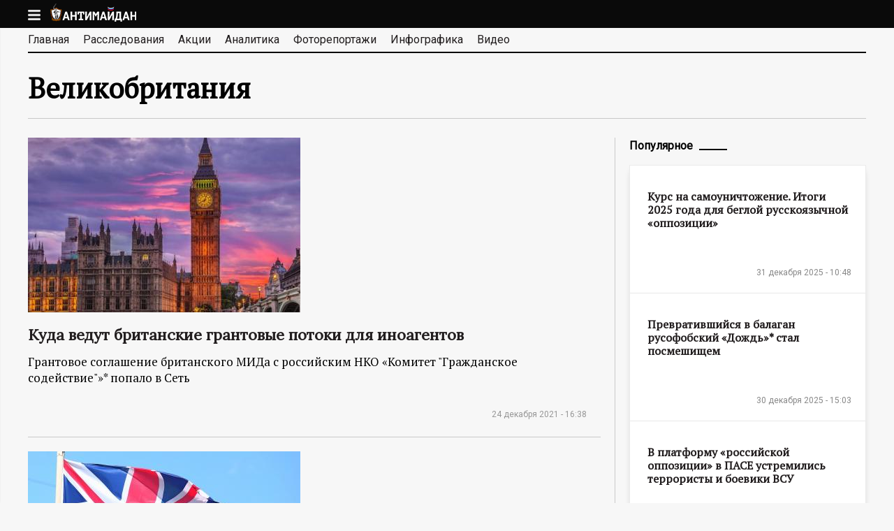

--- FILE ---
content_type: text/html; charset=utf-8
request_url: https://antimaidan.ru/tegi/velikobritaniya
body_size: 53130
content:
<!DOCTYPE html>
<!--[if lt IE 7]><html class="lt-ie9 lt-ie8 lt-ie7" lang="ru" dir="ltr"><![endif]-->
<!--[if IE 7]><html class="lt-ie9 lt-ie8" lang="ru" dir="ltr"><![endif]-->
<!--[if IE 8]><html class="lt-ie9" lang="ru" dir="ltr"><![endif]-->
<!--[if gt IE 8]><!--><html lang="ru" dir="ltr" prefix="content: http://purl.org/rss/1.0/modules/content/ dc: http://purl.org/dc/terms/ foaf: http://xmlns.com/foaf/0.1/ og: http://ogp.me/ns# rdfs: http://www.w3.org/2000/01/rdf-schema# sioc: http://rdfs.org/sioc/ns# sioct: http://rdfs.org/sioc/types# skos: http://www.w3.org/2004/02/skos/core# xsd: http://www.w3.org/2001/XMLSchema#"><!--<![endif]-->
<head>
  <meta charset="utf-8" />
<link rel="alternate" type="application/rss+xml" title="RSS - Великобритания" href="https://antimaidan.ru/taxonomy/term/738/feed" />
<meta about="/tegi/velikobritaniya" typeof="skos:Concept" property="rdfs:label skos:prefLabel" content="Великобритания" />
<link rel="shortcut icon" href="https://antimaidan.ru/sites/all/themes/main/favicon.ico" type="image/vnd.microsoft.icon" />
<meta name="viewport" content="width=device-width, initial-scale=1.0, user-scalable=yes" />
<meta name="description" content="Антимайдан - новости России и всего мира. Аналитика, комментарии экспертов, расследования, фоторепортажи." />
<meta name="MobileOptimized" content="width" />
<meta name="HandheldFriendly" content="1" />
<meta name="apple-mobile-web-app-capable" content="yes" />
<link rel="canonical" href="https://antimaidan.ru/tegi/velikobritaniya" />
<link rel="shortlink" href="https://antimaidan.ru/taxonomy/term/738" />
    <title>Великобритания</title>
    <meta property="og:site_name" content="antimaidan.ru" />
        <meta name="yandex-verification" content="5cbd732f0469e8c1" />
  <style>
@import url("https://antimaidan.ru/modules/system/system.base.css?r9rgfi");
@import url("https://antimaidan.ru/modules/system/system.menus.css?r9rgfi");
@import url("https://antimaidan.ru/modules/system/system.messages.css?r9rgfi");
@import url("https://antimaidan.ru/modules/system/system.theme.css?r9rgfi");
</style>
<style>
@import url("https://antimaidan.ru/sites/all/modules/jquery_update/replace/ui/themes/base/minified/jquery.ui.core.min.css?r9rgfi");
@import url("https://antimaidan.ru/sites/all/modules/jquery_update/replace/ui/themes/base/minified/jquery.ui.theme.min.css?r9rgfi");
</style>
<style>
@import url("https://antimaidan.ru/modules/aggregator/aggregator.css?r9rgfi");
@import url("https://antimaidan.ru/modules/field/theme/field.css?r9rgfi");
@import url("https://antimaidan.ru/sites/all/modules/logintoboggan/logintoboggan.css?r9rgfi");
@import url("https://antimaidan.ru/modules/node/node.css?r9rgfi");
@import url("https://antimaidan.ru/modules/poll/poll.css?r9rgfi");
@import url("https://antimaidan.ru/modules/search/search.css?r9rgfi");
@import url("https://antimaidan.ru/modules/user/user.css?r9rgfi");
@import url("https://antimaidan.ru/sites/all/modules/youtube/css/youtube.css?r9rgfi");
@import url("https://antimaidan.ru/sites/all/modules/views/css/views.css?r9rgfi");
</style>
<style>
@import url("https://antimaidan.ru/sites/all/modules/colorbox/styles/default/colorbox_style.css?r9rgfi");
@import url("https://antimaidan.ru/sites/all/modules/ctools/css/ctools.css?r9rgfi");
@import url("https://antimaidan.ru/sites/all/modules/custom/infocratia/css/infocratia.css?r9rgfi");
@import url("https://antimaidan.ru/sites/all/modules/custom/share/css/twitter.css?r9rgfi");
@import url("https://antimaidan.ru/sites/all/modules/custom/share/css/tooltipster.css?r9rgfi");
@import url("https://antimaidan.ru/sites/all/modules/custom/share/css/tooltipster-light.css?r9rgfi");
@import url("https://antimaidan.ru/sites/all/modules/custom/share/css/share.css?r9rgfi");
@import url("https://antimaidan.ru/sites/all/modules/custom/main/css/magnific-popup.css?r9rgfi");
@import url("https://antimaidan.ru/sites/all/modules/typo/css/typo.css?r9rgfi");
@import url("https://antimaidan.ru/sites/all/modules/ctools/css/modal.css?r9rgfi");
@import url("https://antimaidan.ru/modules/taxonomy/taxonomy.css?r9rgfi");
</style>
<style media="screen">
@import url("https://antimaidan.ru/sites/all/themes/adaptivetheme/at_core/css/at.layout.css?r9rgfi");
@import url("https://antimaidan.ru/sites/all/themes/main/css/global.base.css?r9rgfi");
@import url("https://antimaidan.ru/sites/all/themes/main/css/global.styles.css?r9rgfi");
@import url("https://antimaidan.ru/sites/all/themes/main/css/mobile.css?r9rgfi");
</style>
<link type="text/css" rel="stylesheet" href="https://antimaidan.ru/sites/default/files/adaptivetheme/main_files/main.responsive.layout.css?r9rgfi" media="only screen" />
<link type="text/css" rel="stylesheet" href="https://antimaidan.ru/sites/all/themes/main/css/responsive.custom.css?r9rgfi" media="only screen" />
<link type="text/css" rel="stylesheet" href="https://antimaidan.ru/sites/all/themes/main/css/responsive.smalltouch.portrait.css?r9rgfi" media="only screen and (max-width:320px)" />
<link type="text/css" rel="stylesheet" href="https://antimaidan.ru/sites/all/themes/main/css/responsive.smalltouch.landscape.css?r9rgfi" media="only screen and (min-width:321px) and (max-width:580px)" />
<link type="text/css" rel="stylesheet" href="https://antimaidan.ru/sites/all/themes/main/css/responsive.tablet.portrait.css?r9rgfi" media="only screen and (min-width:581px) and (max-width:768px)" />
<link type="text/css" rel="stylesheet" href="https://antimaidan.ru/sites/all/themes/main/css/responsive.tablet.landscape.css?r9rgfi" media="only screen and (min-width:769px) and (max-width:1024px)" />
<link type="text/css" rel="stylesheet" href="https://antimaidan.ru/sites/all/themes/main/css/responsive.desktop.css?r9rgfi" media="only screen and (min-width:1200px)" />

<!--[if lt IE 9]>
<style media="screen">
@import url("https://antimaidan.ru/sites/default/files/adaptivetheme/main_files/main.lt-ie9.layout.css?r9rgfi");
</style>
<![endif]-->
  <script src="https://antimaidan.ru/sites/all/libraries/modernizr/modernizr.min.js?r9rgfi"></script>
<script src="https://antimaidan.ru/sites/all/modules/jquery_update/replace/jquery/1.8/jquery.min.js?v=1.8.3"></script>
<script src="https://antimaidan.ru/misc/jquery-extend-3.4.0.js?v=1.8.3"></script>
<script src="https://antimaidan.ru/misc/jquery-html-prefilter-3.5.0-backport.js?v=1.8.3"></script>
<script src="https://antimaidan.ru/misc/jquery.once.js?v=1.2"></script>
<script src="https://antimaidan.ru/misc/drupal.js?r9rgfi"></script>
<script src="https://antimaidan.ru/sites/all/modules/jquery_update/replace/ui/ui/minified/jquery.ui.core.min.js?v=1.10.2"></script>
<script src="https://antimaidan.ru/sites/all/modules/jquery_update/replace/ui/external/jquery.cookie.js?v=67fb34f6a866c40d0570"></script>
<script src="https://antimaidan.ru/sites/all/modules/jquery_update/replace/misc/jquery.form.min.js?v=2.69"></script>
<script src="https://antimaidan.ru/misc/ajax.js?v=7.78"></script>
<script src="https://antimaidan.ru/sites/all/modules/jquery_update/js/jquery_update.js?v=0.0.1"></script>
<script src="https://antimaidan.ru/sites/all/modules/admin_menu/admin_devel/admin_devel.js?r9rgfi"></script>
<script src="https://antimaidan.ru/sites/default/files/languages/ru_XMnAAR0cWMEd22mrDopCZtXpLbZNBhG7W99ioeQ98xQ.js?r9rgfi"></script>
<script src="https://antimaidan.ru/sites/all/libraries/colorbox/jquery.colorbox-min.js?r9rgfi"></script>
<script src="https://antimaidan.ru/sites/all/modules/colorbox/js/colorbox.js?r9rgfi"></script>
<script src="https://antimaidan.ru/sites/all/modules/colorbox/styles/default/colorbox_style.js?r9rgfi"></script>
<script src="https://antimaidan.ru/sites/all/modules/custom/infocratia/js/infocratia.js?r9rgfi"></script>
<script src="https://antimaidan.ru/sites/all/modules/custom/share/js/jquery.tooltipster.min.js?r9rgfi"></script>
<script src="https://antimaidan.ru/sites/all/modules/custom/share/js/share.js?r9rgfi"></script>
<script src="https://antimaidan.ru/sites/all/modules/custom/share/js/twitter.js?r9rgfi"></script>
<script src="//cdn.jsdelivr.net/jquery.marquee/1.3.9/jquery.marquee.min.js"></script>
<script src="https://antimaidan.ru/sites/all/modules/custom/main/js/facebook.js?r9rgfi"></script>
<script src="https://antimaidan.ru/sites/all/modules/custom/main/js/main.js?r9rgfi"></script>
<script src="https://antimaidan.ru/sites/all/modules/custom/main/js/jquery.magnific-popup.js?r9rgfi"></script>
<script src="https://antimaidan.ru/sites/all/modules/custom/main/js/jquery.lazyload.js?r9rgfi"></script>
<script src="//vk.com/js/api/openapi.js?116"></script>
<script>VK.init({apiId: 4789421, onlyWidgets: true});</script>
<script src="//yastatic.net/share/share.js"></script>
<script src="https://antimaidan.ru/sites/all/modules/typo/js/typo.template.js?r9rgfi"></script>
<script src="https://antimaidan.ru/sites/all/modules/typo/js/typo.selection.js?r9rgfi"></script>
<script src="https://antimaidan.ru/sites/all/modules/typo/js/typo.js?r9rgfi"></script>
<script src="https://antimaidan.ru/misc/progress.js?v=7.78"></script>
<script src="https://antimaidan.ru/sites/all/modules/ctools/js/modal.js?r9rgfi"></script>
<script src="https://antimaidan.ru/sites/all/themes/main/scripts/main.js?r9rgfi"></script>
<script>jQuery.extend(Drupal.settings, {"basePath":"\/","pathPrefix":"","ajaxPageState":{"theme":"main","theme_token":"gcCOqoVbEBEbC1HerOIYN0Br8y8-I2nZ3reHSGbXw7g","jquery_version":"1.8","js":{"sites\/all\/libraries\/modernizr\/modernizr.min.js":1,"sites\/all\/modules\/jquery_update\/replace\/jquery\/1.8\/jquery.min.js":1,"misc\/jquery-extend-3.4.0.js":1,"misc\/jquery-html-prefilter-3.5.0-backport.js":1,"misc\/jquery.once.js":1,"misc\/drupal.js":1,"sites\/all\/modules\/jquery_update\/replace\/ui\/ui\/minified\/jquery.ui.core.min.js":1,"sites\/all\/modules\/jquery_update\/replace\/ui\/external\/jquery.cookie.js":1,"sites\/all\/modules\/jquery_update\/replace\/misc\/jquery.form.min.js":1,"misc\/ajax.js":1,"sites\/all\/modules\/jquery_update\/js\/jquery_update.js":1,"sites\/all\/modules\/admin_menu\/admin_devel\/admin_devel.js":1,"public:\/\/languages\/ru_XMnAAR0cWMEd22mrDopCZtXpLbZNBhG7W99ioeQ98xQ.js":1,"sites\/all\/libraries\/colorbox\/jquery.colorbox-min.js":1,"sites\/all\/modules\/colorbox\/js\/colorbox.js":1,"sites\/all\/modules\/colorbox\/styles\/default\/colorbox_style.js":1,"sites\/all\/modules\/custom\/infocratia\/js\/infocratia.js":1,"sites\/all\/modules\/custom\/share\/js\/jquery.tooltipster.min.js":1,"sites\/all\/modules\/custom\/share\/js\/share.js":1,"sites\/all\/modules\/custom\/share\/js\/twitter.js":1,"\/\/cdn.jsdelivr.net\/jquery.marquee\/1.3.9\/jquery.marquee.min.js":1,"sites\/all\/modules\/custom\/main\/js\/facebook.js":1,"sites\/all\/modules\/custom\/main\/js\/main.js":1,"sites\/all\/modules\/custom\/main\/js\/jquery.magnific-popup.js":1,"sites\/all\/modules\/custom\/main\/js\/jquery.lazyload.js":1,"\/\/vk.com\/js\/api\/openapi.js?116":1,"0":1,"\/\/yastatic.net\/share\/share.js":1,"sites\/all\/modules\/typo\/js\/typo.template.js":1,"sites\/all\/modules\/typo\/js\/typo.selection.js":1,"sites\/all\/modules\/typo\/js\/typo.js":1,"misc\/progress.js":1,"sites\/all\/modules\/ctools\/js\/modal.js":1,"sites\/all\/themes\/main\/scripts\/main.js":1},"css":{"modules\/system\/system.base.css":1,"modules\/system\/system.menus.css":1,"modules\/system\/system.messages.css":1,"modules\/system\/system.theme.css":1,"misc\/ui\/jquery.ui.core.css":1,"misc\/ui\/jquery.ui.theme.css":1,"modules\/aggregator\/aggregator.css":1,"modules\/field\/theme\/field.css":1,"sites\/all\/modules\/logintoboggan\/logintoboggan.css":1,"modules\/node\/node.css":1,"modules\/poll\/poll.css":1,"modules\/search\/search.css":1,"modules\/user\/user.css":1,"sites\/all\/modules\/youtube\/css\/youtube.css":1,"sites\/all\/modules\/views\/css\/views.css":1,"sites\/all\/modules\/colorbox\/styles\/default\/colorbox_style.css":1,"sites\/all\/modules\/ctools\/css\/ctools.css":1,"sites\/all\/modules\/custom\/infocratia\/css\/infocratia.css":1,"sites\/all\/modules\/custom\/share\/css\/twitter.css":1,"sites\/all\/modules\/custom\/share\/css\/tooltipster.css":1,"sites\/all\/modules\/custom\/share\/css\/tooltipster-light.css":1,"sites\/all\/modules\/custom\/share\/css\/share.css":1,"sites\/all\/modules\/custom\/main\/css\/magnific-popup.css":1,"sites\/all\/modules\/typo\/css\/typo.css":1,"sites\/all\/modules\/ctools\/css\/modal.css":1,"modules\/taxonomy\/taxonomy.css":1,"sites\/all\/themes\/adaptivetheme\/at_core\/css\/at.layout.css":1,"sites\/all\/themes\/main\/css\/global.base.css":1,"sites\/all\/themes\/main\/css\/global.styles.css":1,"sites\/all\/themes\/main\/css\/mobile.css":1,"public:\/\/adaptivetheme\/main_files\/main.responsive.layout.css":1,"sites\/all\/themes\/main\/css\/responsive.custom.css":1,"sites\/all\/themes\/main\/css\/responsive.smalltouch.portrait.css":1,"sites\/all\/themes\/main\/css\/responsive.smalltouch.landscape.css":1,"sites\/all\/themes\/main\/css\/responsive.tablet.portrait.css":1,"sites\/all\/themes\/main\/css\/responsive.tablet.landscape.css":1,"sites\/all\/themes\/main\/css\/responsive.desktop.css":1,"public:\/\/adaptivetheme\/main_files\/main.lt-ie9.layout.css":1}},"colorbox":{"opacity":"0.85","current":"{current} \u0438\u0437 {total}","previous":"\u00ab Prev","next":"Next \u00bb","close":"\u0417\u0430\u043a\u0440\u044b\u0442\u044c","maxWidth":"98%","maxHeight":"98%","fixed":true,"mobiledetect":true,"mobiledevicewidth":"480px","specificPagesDefaultValue":"admin*\nimagebrowser*\nimg_assist*\nimce*\nnode\/add\/*\nnode\/*\/edit\nprint\/*\nprintpdf\/*\nsystem\/ajax\nsystem\/ajax\/*"},"jcarousel":{"ajaxPath":"\/jcarousel\/ajax\/views"},"typo":{"max_chars":40},"CToolsModal":{"loadingText":"\u0417\u0430\u0433\u0440\u0443\u0437\u043a\u0430...","closeText":"Close Window","closeImage":"\u003Cimg typeof=\u0022foaf:Image\u0022 class=\u0022image-style-none\u0022 src=\u0022https:\/\/antimaidan.ru\/sites\/all\/modules\/ctools\/images\/icon-close-window.png\u0022 alt=\u0022Close window\u0022 title=\u0022Close window\u0022 \/\u003E","throbber":"\u003Cimg typeof=\u0022foaf:Image\u0022 class=\u0022image-style-none\u0022 src=\u0022https:\/\/antimaidan.ru\/sites\/all\/modules\/ctools\/images\/throbber.gif\u0022 alt=\u0022\u0417\u0430\u0433\u0440\u0443\u0437\u043a\u0430\u0022 title=\u0022\u0417\u0430\u0433\u0440\u0443\u0437\u043a\u0430...\u0022 \/\u003E"},"TypoModal":{"loadingText":"\u041e\u0442\u043f\u0440\u0430\u0432\u0438\u0442\u044c \u0441\u043e\u043e\u0431\u0449\u0435\u043d\u0438\u0435 \u043e\u0431 \u043e\u0448\u0438\u0431\u043a\u0435","closeText":"\u0437\u0430\u043a\u0440\u044b\u0442\u044c","closeImage":"","throbber":"\u003Cimg typeof=\u0022foaf:Image\u0022 class=\u0022image-style-none\u0022 src=\u0022https:\/\/antimaidan.ru\/sites\/all\/modules\/ctools\/images\/throbber.gif\u0022 alt=\u0022\u0417\u0430\u0433\u0440\u0443\u0437\u043a\u0430\u0022 title=\u0022\u0417\u0430\u0433\u0440\u0443\u0437\u043a\u0430...\u0022 \/\u003E","modalTheme":"TypoModalDialog","animation":"show","animationSpeed":"fast","modalSize":{"type":"scale","width":"560px","height":"250px","addWidth":0,"addHeight":0,"contentRight":25,"contentBottom":45},"modalOptions":{"opacity":0.55,"background":"#000"}},"ajax":{"edit-send-typo-report":{"callback":"_typo_save_report","wrapper":"typo-report-result","method":"append","effect":"fade","event":"mousedown","keypress":true,"prevent":"click","url":"\/system\/ajax","submit":{"_triggering_element_name":"op","_triggering_element_value":"\u041e\u0442\u043f\u0440\u0430\u0432\u0438\u0442\u044c \u0441\u043e\u043e\u0431\u0449\u0435\u043d\u0438\u0435 \u043e\u0431 \u043e\u0448\u0438\u0431\u043a\u0435"}}},"urlIsAjaxTrusted":{"\/system\/ajax":true,"\/tegi\/velikobritaniya":true,"\/search\/node":true},"adaptivetheme":{"main":{"layout_settings":{"bigscreen":"three-col-grail","tablet_landscape":"three-col-grail","tablet_portrait":"one-col-vert","smalltouch_landscape":"one-col-vert","smalltouch_portrait":"one-col-stack"},"media_query_settings":{"bigscreen":"only screen and (min-width:1200px)","tablet_landscape":"only screen and (min-width:769px) and (max-width:1024px)","tablet_portrait":"only screen and (min-width:581px) and (max-width:768px)","smalltouch_landscape":"only screen and (min-width:321px) and (max-width:580px)","smalltouch_portrait":"only screen and (max-width:320px)"}}}});</script>
  <!--[if lt IE 9]>
<script src="https://antimaidan.ru/sites/all/themes/adaptivetheme/at_core/scripts/html5.js?r9rgfi"></script>
<![endif]-->

    <!-- Global site tag (gtag.js) - Google Analytics -->
    <script async src="https://www.googletagmanager.com/gtag/js?id=UA-180687150-1"></script>
    <script>
      window.dataLayer = window.dataLayer || [];
      function gtag(){dataLayer.push(arguments);}
      gtag('js', new Date());

      gtag('config', 'UA-180687150-1');
    </script>

</head>
<body class="html not-front not-logged-in one-sidebar sidebar-second page-taxonomy page-taxonomy-term page-taxonomy-term- page-taxonomy-term-738 site-name-hidden atr-7.x-3.x atv-7.x-3.4">
<script type="text/javascript">
  (function() {
    if (window.pluso)if (typeof window.pluso.start == "function") return;
    if (window.ifpluso==undefined) { window.ifpluso = 1;
      var d = document, s = d.createElement('script'), g = 'getElementsByTagName';
      s.type = 'text/javascript'; s.charset='UTF-8'; s.async = true;
      s.src = ('https:' == window.location.protocol ? 'https' : 'http')  + '://share.pluso.ru/pluso-like.js';
      var h=d[g]('body')[0];
      h.appendChild(s);
    }})();
</script>
<div id="skip-link" class="nocontent">
    <a href="#main-content" class="element-invisible element-focusable">Перейти к основному содержанию</a>
</div>
<header id="header" class="clearfix" role="banner">

    <div class="header-content">
      
          <div id="branding" class="branding-elements clearfix">

                            <div id="menu"></div>
                <div id="logo"><a href="/"><img class="site-logo" typeof="foaf:Image" src="https://antimaidan.ru/sites/all/themes/main/logo.png" alt="АНТИМАЙДАН - информационный портал" /></a></div>
            
            
                <div class="element-invisible h-group" id="name-and-slogan">

                                        <h1 class="element-invisible" id="site-name"><a href="/" title="Главная страница">АНТИМАЙДАН - информационный портал</a></h1>
                  
                  
                </div>
            
          </div>
      
          </div>

</header>
<div id="page-wrapper">
  <div class="region region-leaderboard"><div class="region-inner clearfix"><div id="block-multiblock-5" class="block block-multiblock block-system block-system-main-menu-instance no-title" ><div class="block-inner clearfix">  
  
  <div class="block-content content"><ul class="menu clearfix"><li class="first leaf menu-depth-1 menu-item-594"><a href="/">Главная</a></li><li class="leaf menu-depth-1 menu-item-2161"><a href="/investigation" title="">Расследования</a></li><li class="leaf menu-depth-1 menu-item-593"><a href="/actions">Акции</a></li><li class="leaf menu-depth-1 menu-item-1552"><a href="/analytics">Аналитика</a></li><li class="leaf menu-depth-1 menu-item-1227"><a href="/photo">Фоторепортажи</a></li><li class="leaf menu-depth-1 menu-item-2910"><a href="/infographics">Инфографика</a></li><li class="last leaf menu-depth-1 menu-item-1226"><a href="/video">Видео</a></li></ul></div>
  </div></div><div id="block-multiblock-6" class="block block-multiblock block-menu block-menu-menu-about-instance no-title" ><div class="block-inner clearfix">  
  
  <div class="block-content content"><ul class="menu clearfix"><li class="first last leaf menu-depth-1 menu-item-2949"><a href="/page/10">Контакты</a></li></ul></div>
  </div></div><div id="block-block-27" class="block block-block no-title" ><div class="block-inner clearfix">  
  
  <div class="block-content content">&copy; 2015 Движение «Антимайдан»</div>
  </div></div></div></div>

    <div id="page" class="container page">

      <div id="menu-bar" class="nav clearfix"><nav id="block-system-main-menu" class="block block-system block-menu no-title menu-wrapper menu-bar-wrapper clearfix"  role="navigation">  
  
  <ul class="menu clearfix"><li class="first leaf menu-depth-1 menu-item-594"><a href="/">Главная</a></li><li class="leaf menu-depth-1 menu-item-2161"><a href="/investigation" title="">Расследования</a></li><li class="leaf menu-depth-1 menu-item-593"><a href="/actions">Акции</a></li><li class="leaf menu-depth-1 menu-item-1552"><a href="/analytics">Аналитика</a></li><li class="leaf menu-depth-1 menu-item-1227"><a href="/photo">Фоторепортажи</a></li><li class="leaf menu-depth-1 menu-item-2910"><a href="/infographics">Инфографика</a></li><li class="last leaf menu-depth-1 menu-item-1226"><a href="/video">Видео</a></li></ul>
  </nav></div>
            
      
      
                <h1 id="page-title">
            Великобритания          </h1>
      
      
        <div id="columns" class="columns clearfix">
            <main id="content-column" class="content-column" role="main">
                <div class="content-inner">

                  
                    <div id="main-content">

                      
                                                <div id="content" class="region">
                            <div id="block-system-main" class="block block-system no-title" >  
  
  <section class="nodes">
<article id="node-19835" class="node node-news node-promoted node-teaser article clearfix" about="/news/19835" typeof="sioc:Item foaf:Document" role="article">
      <div class="field field-name-field-image field-type-image field-label-hidden view-mode-teaser"><div class="field-items"><figure class="clearfix field-item even"><a href="/news/19835"><img typeof="foaf:Image" class="image-style-390x250" src="https://antimaidan.ru/sites/default/files/styles/390x250/public/news/velikobrit-1_5aa43d6a63cbd.jpg?itok=w94z2JOL" width="390" height="250" alt="" /></a></figure></div></div>  

  
        <header class="node-header">
                    <h1 class="node-title">
                <a href="/news/19835">Куда ведут британские грантовые потоки для иноагентов</a>
            </h1>
              </header>
  
    <div class="node-content clearfix">
      <div class="field field-name-body field-type-text-with-summary field-label-hidden view-mode-teaser"><div class="field-items"><div class="field-item even" property="content:encoded">Грантовое соглашение британского МИДа с российским НКО «Комитет "Гражданское содействие"»* попало в Сеть</div></div></div>
          </div>

        <div class="node-date"><span property="dc:date dc:created" content="2021-12-24T16:38:14+03:00" datatype="xsd:dateTime">24 декабря 2021 - 16:38</span></div>
  
  </article>

<article id="node-19715" class="node node-news node-promoted node-teaser article clearfix" about="/news/19715" typeof="sioc:Item foaf:Document" role="article">
      <div class="field field-name-field-image field-type-image field-label-hidden view-mode-teaser"><div class="field-items"><figure class="clearfix field-item even"><a href="/news/19715"><img typeof="foaf:Image" class="image-style-390x250" src="https://antimaidan.ru/sites/default/files/styles/390x250/public/news/flag_velikobritanii_0.jpg?itok=5ccUpJKk" width="390" height="250" alt="" /></a></figure></div></div>  

  
        <header class="node-header">
                    <h1 class="node-title">
                <a href="/news/19715">Документы, подтверждающие вмешательство Великобритании в дела России, опубликованы в Сети</a>
            </h1>
              </header>
  
    <div class="node-content clearfix">
      <div class="field field-name-body field-type-text-with-summary field-label-hidden view-mode-teaser"><div class="field-items"><div class="field-item even" property="content:encoded">В открытом доступе оказались общий план работы посольства Соединенного Королевства в РФ в 2019-2020 годах и отчет дипмиссии за 2018-2019 годы</div></div></div>
          </div>

        <div class="node-date"><span property="dc:date dc:created" content="2021-10-04T13:57:13+03:00" datatype="xsd:dateTime">04 октября 2021 - 13:57</span></div>
  
  </article>

<article id="node-17570" class="node node-news node-promoted node-teaser article clearfix" about="/news/17570" typeof="sioc:Item foaf:Document" role="article">
      <div class="field field-name-field-image field-type-image field-label-hidden view-mode-teaser"><div class="field-items"><figure class="clearfix field-item even"><a href="/news/17570"><img typeof="foaf:Image" class="image-style-390x250" src="https://antimaidan.ru/sites/default/files/styles/390x250/public/news/8bhmaaiyartv38g3gjdihxemf1twhao9.jpg?itok=ABBtGIlb" width="390" height="250" alt="" /></a></figure></div></div>  

  
        <header class="node-header">
                    <h1 class="node-title">
                <a href="/news/17570">Владимир Путин встретился с руководителями британских компаний, которые работают в России</a>
            </h1>
              </header>
  
    <div class="node-content clearfix">
      <div class="field field-name-body field-type-text-with-summary field-label-hidden view-mode-teaser"><div class="field-items"><div class="field-item even" property="content:encoded">Президент отметил, что Москва делает все необходимое для того, чтобы иностранные инвесторы чувствовали себя на российском рынке максимально комфортно</div></div></div>
          </div>

        <div class="node-date"><span property="dc:date dc:created" content="2019-03-20T16:44:30+03:00" datatype="xsd:dateTime">20 марта 2019 - 16:44</span></div>
  
  </article>

<article id="node-17364" class="node node-article node-promoted node-teaser article clearfix" about="/article/17364" typeof="sioc:Item foaf:Document" role="article">
      <div class="field field-name-field-image field-type-image field-label-hidden view-mode-teaser"><div class="field-items"><figure class="clearfix field-item even" rel="og:image rdfs:seeAlso" resource="https://antimaidan.ru/sites/default/files/styles/390x250/public/articles/robert-bye-314215-unsplash.jpg?itok=5lH0mlh2"><a href="/article/17364"><img typeof="foaf:Image" class="image-style-390x250" src="https://antimaidan.ru/sites/default/files/styles/390x250/public/articles/robert-bye-314215-unsplash.jpg?itok=5lH0mlh2" width="390" height="250" alt="" /></a></figure></div></div>  

  
        <header class="node-header">
                    <h1 class="node-title">
                <a href="/article/17364">Почему Англия считает Россию своим главным соперником</a>
            </h1>
              </header>
  
    <div class="node-content clearfix">
      <div class="field field-name-body field-type-text-with-summary field-label-hidden view-mode-teaser"><div class="field-items"><div class="field-item even" property="content:encoded"><p>В Лондоне решили освежить шпионскую байку про отравление Скрипалей</p>
</div></div></div>
          </div>

        <div class="node-date"><span property="dc:date dc:created" content="2019-02-18T11:54:10+03:00" datatype="xsd:dateTime">18 февраля 2019 - 11:54</span></div>
  
  </article>

<article id="node-17228" class="node node-news node-promoted node-teaser article clearfix" about="/news/17228" typeof="sioc:Item foaf:Document" role="article">
      <div class="field field-name-field-image field-type-image field-label-hidden view-mode-teaser"><div class="field-items"><figure class="clearfix field-item even"><a href="/news/17228"><img typeof="foaf:Image" class="image-style-390x250" src="https://antimaidan.ru/sites/default/files/styles/390x250/public/news/fotka.jpg?itok=dbWJz2sA" width="390" height="250" alt="" /></a></figure></div></div>  

  
        <header class="node-header">
                    <h1 class="node-title">
                <a href="/news/17228">В Британии обеспокоены обилием информации в Интернете, которая толкает подростков к суициду</a>
            </h1>
              </header>
  
    <div class="node-content clearfix">
      <div class="field field-name-body field-type-text-with-summary field-label-hidden view-mode-teaser"><div class="field-items"><div class="field-item even" property="content:encoded">Письма с предупреждениями получили Twitter, Snapchat, Pinterest, Apple, Google, Facebook, Instagram и WhatsApp</div></div></div>
          </div>

        <div class="node-date"><span property="dc:date dc:created" content="2019-01-28T17:50:32+03:00" datatype="xsd:dateTime">28 января 2019 - 17:50</span></div>
  
  </article>

<article id="node-17047" class="node node-news node-promoted node-teaser article clearfix" about="/news/17047" typeof="sioc:Item foaf:Document" role="article">
      <div class="field field-name-field-image field-type-image field-label-hidden view-mode-teaser"><div class="field-items"><figure class="clearfix field-item even"><a href="/news/17047"><img typeof="foaf:Image" class="image-style-390x250" src="https://antimaidan.ru/sites/default/files/styles/390x250/public/news/392a3dfd411d78b8ea915a092a56c6a577c814ce648ea8a49381eb2a924d1bcd.jpg?itok=-D4vWWEt" width="390" height="250" alt="" /></a></figure></div></div>  

  
        <header class="node-header">
                    <h1 class="node-title">
                <a href="/news/17047">Тереза Мэй поблагодарила британских военных за защиту от российского вторжения</a>
            </h1>
              </header>
  
    <div class="node-content clearfix">
      <div class="field field-name-body field-type-text-with-summary field-label-hidden view-mode-teaser"><div class="field-items"><div class="field-item even" property="content:encoded">Также она выделила их помощь в деле усиления «союзников в Восточной Европе»</div></div></div>
          </div>

        <div class="node-date"><span property="dc:date dc:created" content="2018-12-24T10:12:06+03:00" datatype="xsd:dateTime">24 декабря 2018 - 10:12</span></div>
  
  </article>

<article id="node-16824" class="node node-news node-promoted node-teaser article clearfix" about="/news/16824" typeof="sioc:Item foaf:Document" role="article">
      <div class="field field-name-field-image field-type-image field-label-hidden view-mode-teaser"><div class="field-items"><figure class="clearfix field-item even"><a href="/news/16824"><img typeof="foaf:Image" class="image-style-390x250" src="https://antimaidan.ru/sites/default/files/styles/390x250/public/news/12u2k.jpg?itok=8ukDwSng" width="390" height="250" alt="" /></a></figure></div></div>  

  
        <header class="node-header">
                    <h1 class="node-title">
                <a href="/news/16824">Хакеры рассекретили фабрику британских «троллей», среди которых оказались Браудер и Ашурков</a>
            </h1>
              </header>
  
    <div class="node-content clearfix">
      <div class="field field-name-body field-type-text-with-summary field-label-hidden view-mode-teaser"><div class="field-items"><div class="field-item even" property="content:encoded">МИД и разведка Великобритании платят десяткам известных личностей за «оказание противодействия российской пропаганде и ведение гибридной войны»</div></div></div>
          </div>

        <div class="node-date"><span property="dc:date dc:created" content="2018-11-23T15:58:36+03:00" datatype="xsd:dateTime">23 ноября 2018 - 15:58</span></div>
  
  </article>

<article id="node-16814" class="node node-news node-promoted node-teaser article clearfix" about="/news/16814" typeof="sioc:Item foaf:Document" role="article">
      <div class="field field-name-field-image field-type-image field-label-hidden view-mode-teaser"><div class="field-items"><figure class="clearfix field-item even"><a href="/news/16814"><img typeof="foaf:Image" class="image-style-390x250" src="https://antimaidan.ru/sites/default/files/styles/390x250/public/news/original_29_0.jpg?itok=_lvmP1r_" width="390" height="250" alt="" /></a></figure></div></div>  

  
        <header class="node-header">
                    <h1 class="node-title">
                <a href="/news/16814">Лондон использовал «российскую угрозу» для создания своей международной агентурной сети</a>
            </h1>
              </header>
  
    <div class="node-content clearfix">
      <div class="field field-name-body field-type-text-with-summary field-label-hidden view-mode-teaser"><div class="field-items"><div class="field-item even" property="content:encoded">Английские спецслужбы внедряют в Европе, США, Канаде и на Ближнем Востоке разветвленную сеть нелегальных резидентур</div></div></div>
          </div>

        <div class="node-date"><span property="dc:date dc:created" content="2018-11-22T17:15:03+03:00" datatype="xsd:dateTime">22 ноября 2018 - 17:15</span></div>
  
  </article>

<article id="node-16621" class="node node-news node-promoted node-teaser article clearfix" about="/news/16621" typeof="sioc:Item foaf:Document" role="article">
      <div class="field field-name-field-image field-type-image field-label-hidden view-mode-teaser"><div class="field-items"><figure class="clearfix field-item even"><a href="/news/16621"><img typeof="foaf:Image" class="image-style-390x250" src="https://antimaidan.ru/sites/default/files/styles/390x250/public/news/original_29.jpg?itok=KUgRpCDc" width="390" height="250" alt="" /></a></figure></div></div>  

  
        <header class="node-header">
                    <h1 class="node-title">
                <a href="/news/16621">В Лондоне не нашли доказательств «российского вмешательства» </a>
            </h1>
              </header>
  
    <div class="node-content clearfix">
      <div class="field field-name-body field-type-text-with-summary field-label-hidden view-mode-teaser"><div class="field-items"><div class="field-item even" property="content:encoded">Согласно официальному заявлению британского кабмина, местные парламентарии не располагают свидетельствами того, что Москва влияет на демократические процессы в стране</div></div></div>
          </div>

        <div class="node-date"><span property="dc:date dc:created" content="2018-10-23T12:48:55+03:00" datatype="xsd:dateTime">23 октября 2018 - 12:48</span></div>
  
  </article>

<article id="node-16568" class="node node-news node-promoted node-teaser article clearfix" about="/news/16568" typeof="sioc:Item foaf:Document" role="article">
      <div class="field field-name-field-image field-type-image field-label-hidden view-mode-teaser"><div class="field-items"><figure class="clearfix field-item even"><a href="/news/16568"><img typeof="foaf:Image" class="image-style-390x250" src="https://antimaidan.ru/sites/default/files/styles/390x250/public/news/kreml_kuranty_krasnaya_ploshchad_0.jpg?itok=fuebezmS" width="390" height="250" alt="" /></a></figure></div></div>  

  
        <header class="node-header">
                    <h1 class="node-title">
                <a href="/news/16568">Global Strategic Trends: В ближайшие 10 лет Россия расширит свое влияние в мире</a>
            </h1>
              </header>
  
    <div class="node-content clearfix">
      <div class="field field-name-body field-type-text-with-summary field-label-hidden view-mode-teaser"><div class="field-items"><div class="field-item even" property="content:encoded">Британские специалисты считают, что присутствие РФ особенно увеличится в Арктике, на Ближнем Востоке и в Северной Африке</div></div></div>
          </div>

        <div class="node-date"><span property="dc:date dc:created" content="2018-10-16T11:15:55+03:00" datatype="xsd:dateTime">16 октября 2018 - 11:15</span></div>
  
  </article>
</section><h2 class="element-invisible">Страницы</h2><div class="item-list item-list-pager"><ul class="pager"><li class="pager-current even first">1</li><li class="pager-item odd"><a title="На страницу номер 2" href="/tegi/velikobritaniya?page=1">2</a></li><li class="pager-item even"><a title="На страницу номер 3" href="/tegi/velikobritaniya?page=2">3</a></li><li class="pager-item odd"><a title="На страницу номер 4" href="/tegi/velikobritaniya?page=3">4</a></li><li class="pager-item even"><a title="На страницу номер 5" href="/tegi/velikobritaniya?page=4">5</a></li><li class="pager-item odd"><a title="На страницу номер 6" href="/tegi/velikobritaniya?page=5">6</a></li><li class="pager-item even"><a title="На страницу номер 7" href="/tegi/velikobritaniya?page=6">7</a></li><li class="pager-item odd"><a title="На страницу номер 8" href="/tegi/velikobritaniya?page=7">8</a></li><li class="pager-item even"><a title="На страницу номер 9" href="/tegi/velikobritaniya?page=8">9</a></li><li class="pager-next odd"><a title="На следующую страницу" href="/tegi/velikobritaniya?page=1">следующая ›</a></li><li class="pager-last even last"><a title="На последнюю страницу" href="/tegi/velikobritaniya?page=8">последняя »</a></li></ul></div>
  </div>                          </div>
                      
                      
                      
                    </div>

                  
                </div>
            </main>

                    <div class="region region-sidebar-second sidebar"><div class="region-inner clearfix"><section id="block-views-most-popular-block" class="block block-views" ><div class="block-inner clearfix">  
      <h2 class="block-title">Популярное</h2>
  
  <div class="block-content content"><div class="view view-most-popular view-id-most_popular view-display-id-block view-dom-id-9dea709a48d01bbe40e03ed753a77aec">
        
  
  
      <div class="view-content">
        <div class="views-row views-row-1 views-row-odd views-row-first">
      
  <div class="views-field views-field-title">        <span class="field-content"><a href="/news/20982">Курс на самоуничтожение. Итоги 2025 года для беглой русскоязычной «оппозиции»</a></span>  </div>  
  <div class="views-field views-field-field-image">        <div class="field-content"><a href="/news/20982"><img typeof="foaf:Image" class="image-style-336x178" src="https://antimaidan.ru/sites/default/files/styles/336x178/public/news/ros_dem_sily_v_pase_0.jpg?itok=a2P7ljis" width="336" height="182" alt="" /></a></div>  </div>  
  <div class="views-field views-field-created">        <span class="field-content">31 декабря 2025 - 10:48</span>  </div>  </div>
  <div class="views-row views-row-2 views-row-even">
      
  <div class="views-field views-field-title">        <span class="field-content"><a href="/news/20981">Превратившийся в балаган русофобский «Дождь»* стал посмешищем</a></span>  </div>  
  <div class="views-field views-field-field-image">        <div class="field-content"><a href="/news/20981"><img typeof="foaf:Image" class="image-style-336x178" src="https://antimaidan.ru/sites/default/files/styles/336x178/public/news/tass-51291477-copy-64bfbfd51856e.jpg?itok=0XEEoLIM" width="336" height="182" alt="" /></a></div>  </div>  
  <div class="views-field views-field-created">        <span class="field-content">30 декабря 2025 - 15:03</span>  </div>  </div>
  <div class="views-row views-row-3 views-row-odd">
      
  <div class="views-field views-field-title">        <span class="field-content"><a href="/news/20978">В платформу «российской оппозиции» в ПАСЕ устремились террористы и боевики ВСУ</a></span>  </div>  
  <div class="views-field views-field-field-image">        <div class="field-content"><a href="/news/20978"><img typeof="foaf:Image" class="image-style-336x178" src="https://antimaidan.ru/sites/default/files/styles/336x178/public/news/new_russian_flag_4.jpeg?itok=FXn4kwsk" width="336" height="182" alt="" /></a></div>  </div>  
  <div class="views-field views-field-created">        <span class="field-content">25 декабря 2025 - 10:24</span>  </div>  </div>
  <div class="views-row views-row-4 views-row-even">
      
  <div class="views-field views-field-title">        <span class="field-content"><a href="/news/20983">Навальнисты и «либералы» дистанцируются от Волкова*, внезапно ставшего токсичным</a></span>  </div>  
  <div class="views-field views-field-field-image">        <div class="field-content"><a href="/news/20983"><img typeof="foaf:Image" class="image-style-336x178" src="https://antimaidan.ru/sites/default/files/styles/336x178/public/news/caf595d5-c1b6-4401-80e9-b0ff462eddf3_2.jpg?itok=qcD43gYa" width="336" height="182" alt="" /></a></div>  </div>  
  <div class="views-field views-field-created">        <span class="field-content">12 января 2026 - 12:10</span>  </div>  </div>
  <div class="views-row views-row-5 views-row-odd">
      
  <div class="views-field views-field-title">        <span class="field-content"><a href="/news/20980">Эксклюзив для Иоланды. ФБК* требует от евробюрократов для себя особого статуса </a></span>  </div>  
  <div class="views-field views-field-field-image">        <div class="field-content"><a href="/news/20980"><img typeof="foaf:Image" class="image-style-336x178" src="https://antimaidan.ru/sites/default/files/styles/336x178/public/news/2024-02-26_112433_cr_4.png?itok=DL9p-LVW" width="336" height="182" alt="" /></a></div>  </div>  
  <div class="views-field views-field-created">        <span class="field-content">29 декабря 2025 - 12:33</span>  </div>  </div>
  <div class="views-row views-row-6 views-row-even">
      
  <div class="views-field views-field-title">        <span class="field-content"><a href="/news/20979">Арно* обзавелась собственными «независимыми журналистами»</a></span>  </div>  
  <div class="views-field views-field-field-image">        <div class="field-content"><a href="/news/20979"><img typeof="foaf:Image" class="image-style-336x178" src="https://antimaidan.ru/sites/default/files/styles/336x178/public/news/2025-12-18_111557_0.png?itok=5tA2chDX" width="336" height="182" alt="" /></a></div>  </div>  
  <div class="views-field views-field-created">        <span class="field-content">26 декабря 2025 - 13:46</span>  </div>  </div>
  <div class="views-row views-row-7 views-row-odd">
      
  <div class="views-field views-field-title">        <span class="field-content"><a href="/news/20986">Что думают «либералы» о «прекрасной России будущего» навальнистов</a></span>  </div>  
  <div class="views-field views-field-field-image">        <div class="field-content"><a href="/news/20986"><img typeof="foaf:Image" class="image-style-336x178" src="https://antimaidan.ru/sites/default/files/styles/336x178/public/news/new_russian_flag_5.jpeg?itok=Z80PaXcc" width="336" height="182" alt="" /></a></div>  </div>  
  <div class="views-field views-field-created">        <span class="field-content">15 января 2026 - 12:21</span>  </div>  </div>
  <div class="views-row views-row-8 views-row-even">
      
  <div class="views-field views-field-title">        <span class="field-content"><a href="/news/20984">Секта Навального превратилась в идеальный питомник для выращивания террористов </a></span>  </div>  
  <div class="views-field views-field-field-image">        <div class="field-content"><a href="/news/20984"><img typeof="foaf:Image" class="image-style-336x178" src="https://antimaidan.ru/sites/default/files/styles/336x178/public/news/513457586377.6527-900x.jpeg?itok=6hxTc0VP" width="336" height="182" alt="" /></a></div>  </div>  
  <div class="views-field views-field-created">        <span class="field-content">13 января 2026 - 14:57</span>  </div>  </div>
  <div class="views-row views-row-9 views-row-odd">
      
  <div class="views-field views-field-title">        <span class="field-content"><a href="/news/20985">Милов* пытается дискредитировать Каспарова*, припомнив ему связи с НБП** и Лимоновым</a></span>  </div>  
  <div class="views-field views-field-field-image">        <div class="field-content"><a href="/news/20985"><img typeof="foaf:Image" class="image-style-336x178" src="https://antimaidan.ru/sites/default/files/styles/336x178/public/news/kasparov_2_6.jpg?itok=sepEXW6R" width="336" height="182" alt="" /></a></div>  </div>  
  <div class="views-field views-field-created">        <span class="field-content">14 января 2026 - 11:08</span>  </div>  </div>
  <div class="views-row views-row-10 views-row-even views-row-last">
      
  <div class="views-field views-field-title">        <span class="field-content"><a href="/news/20991">Русофобы против русофобов. Беглые «оппозиционеры» строят планы отхода из Литвы</a></span>  </div>  
  <div class="views-field views-field-field-image">        <div class="field-content"><a href="/news/20991"><img typeof="foaf:Image" class="image-style-336x178" src="https://antimaidan.ru/sites/default/files/styles/336x178/public/news/2024-05-02_110529_1.png?itok=UccgpYV9" width="336" height="182" alt="" /></a></div>  </div>  
  <div class="views-field views-field-created">        <span class="field-content">22 января 2026 - 11:03</span>  </div>  </div>
    </div>
  
  
  
  
  
  
</div></div>
  </div></section></div></div>
        </div>

          </div>
</div>
    <footer id="footer" class="clearfix" role="contentinfo">
        <div class="footer-logo"></div>
      <div class="region region-footer"><div class="region-inner clearfix"><section id="block-multiblock-3" class="block block-multiblock block-system block-system-main-menu-instance" ><div class="block-inner clearfix">  
      <h2 class="block-title">Антимайдан</h2>
  
  <div class="block-content content"><ul class="menu clearfix"><li class="first leaf menu-depth-1 menu-item-594"><a href="/">Главная</a></li><li class="leaf menu-depth-1 menu-item-2161"><a href="/investigation" title="">Расследования</a></li><li class="leaf menu-depth-1 menu-item-593"><a href="/actions">Акции</a></li><li class="leaf menu-depth-1 menu-item-1552"><a href="/analytics">Аналитика</a></li><li class="leaf menu-depth-1 menu-item-1227"><a href="/photo">Фоторепортажи</a></li><li class="leaf menu-depth-1 menu-item-2910"><a href="/infographics">Инфографика</a></li><li class="last leaf menu-depth-1 menu-item-1226"><a href="/video">Видео</a></li></ul></div>
  </div></section><nav id="block-menu-menu-about" class="block block-menu"  role="navigation"><div class="block-inner clearfix">  
      <h2 class="block-title">О нас</h2>
  
  <div class="block-content content"><ul class="menu clearfix"><li class="first last leaf menu-depth-1 menu-item-2949"><a href="/page/10">Контакты</a></li></ul></div>
  </div></nav><div id="block-block-3" class="block block-block no-title" ><div class="block-inner clearfix">  
  
  <div class="block-content content"><div class="error-report">Если нашли ошибку в тексте, выделите ее мышкой и нажмите «Ctrl+Enter».</div>
<div>Использование материалов, размещенных на сайте движения «Антимайдан», допускается при условии указания гиперссылок на содержащие их страницы.</div>
<div class="copy">© 2015 Движение «Антимайдан»</div></div>
  </div></div><div id="block-block-22" class="block block-block no-title" ><div class="block-inner clearfix">  
  
  <div class="block-content content"><!-- Yandex.Metrika counter -->
<script type="text/javascript">
(function (d, w, c) {
    (w[c] = w[c] || []).push(function() {
        try {
            w.yaCounter29017340 = new Ya.Metrika({id:29017340,
                    webvisor:true,
                    clickmap:true,
                    trackLinks:true,
                    accurateTrackBounce:true});
        } catch(e) { }
    });

    var n = d.getElementsByTagName("script")[0],
        s = d.createElement("script"),
        f = function () { n.parentNode.insertBefore(s, n); };
    s.type = "text/javascript";
    s.async = true;
    s.src = (d.location.protocol == "https:" ? "https:" : "http:") + "//mc.yandex.ru/metrika/watch.js";

    if (w.opera == "[object Opera]") {
        d.addEventListener("DOMContentLoaded", f, false);
    } else { f(); }
})(document, window, "yandex_metrika_callbacks");
</script>
<noscript><div><img src="//mc.yandex.ru/watch/29017340" style="position:absolute; left:-9999px;" alt="" /></div></noscript>
<!-- /Yandex.Metrika counter -->

<!--LiveInternet counter--><script type="text/javascript"><!--
new Image().src = "//counter.yadro.ru/hit?r"+
escape(document.referrer)+((typeof(screen)=="undefined")?"":
";s"+screen.width+"*"+screen.height+"*"+(screen.colorDepth?
screen.colorDepth:screen.pixelDepth))+";u"+escape(document.URL)+
";"+Math.random();//--></script><!--/LiveInternet--></div>
  </div></div></div></div>          </footer>
<div class="region region-page-bottom"><div class="region-inner clearfix"><div id="typo-report-wrapper"><div id="typo-report-content">
  <div id="typo-report-message">
    <div id="typo-message">
Орфографическая ошибка в тексте:      <div id="typo-context-div"></div>
Чтобы сообщить об ошибке автору, нажмите кнопку "Отправить сообщение об ошибке". Вы также можете отправить свой комментарий.    </div>
    <div id="typo-form">
<form action="/tegi/velikobritaniya" method="post" id="typo-report-form" accept-charset="UTF-8"><div><input type="hidden" name="typo_uid" value="0" />
<input type="hidden" name="form_build_id" value="form-tIH-1UElHXiLO_LPLtjwwdxXmmuq6Za4gCLOYmbH1ck" />
<input type="hidden" name="form_id" value="typo_report_form" />
<div class="form-item form-type-textfield form-item-typo-comment">
  <label for="edit-typo-comment">Комментарий для автора </label>
 <input type="text" id="edit-typo-comment" name="typo_comment" value="" size="60" maxlength="128" class="form-text" />
</div>
<input id="typo-context" type="hidden" name="typo_context" value="" />
<input id="typo-url" type="hidden" name="typo_url" value="" />
<input type="submit" id="edit-send-typo-report" name="op" value="Отправить сообщение об ошибке" class="form-submit" /></div></form>    </div>
  </div>
  <div id="typo-report-result" style="display: none;">
  </div>
</div>
<div id="tmp"></div></div></div></div></body>
</html>


--- FILE ---
content_type: application/javascript; charset=UTF-8
request_url: https://antimaidan.ru/sites/all/modules/custom/main/js/main.js?r9rgfi
body_size: 176
content:
(function($) {
    $(function() {
        //$('#block-multiblock-3 .menu a').attr('target', '_blank');
        $("img.image-style-280x180").lazyload();
    });
})(jQuery);

--- FILE ---
content_type: application/javascript; charset=UTF-8
request_url: https://antimaidan.ru/sites/all/modules/custom/infocratia/js/infocratia.js?r9rgfi
body_size: 722
content:
(function ($) {
    Drupal.behaviors.infocratia = {
        attach: function (context, settings) {
            $(window).load(function() {
                var i = 1;

                $('table#infocratia tr').each(function() {
                    if (i > 50) {
                        $(this).css('display', 'none');
                    }

                    i++;
                });
            });

            $('body.section-infocratia .more-link').click(function(e) {
                e.preventDefault();

                $('table#infocratia tr').css('display', '');
                $('body.section-infocratia .more-link').css('display', 'none');
            });
        }
    };
})(jQuery);

